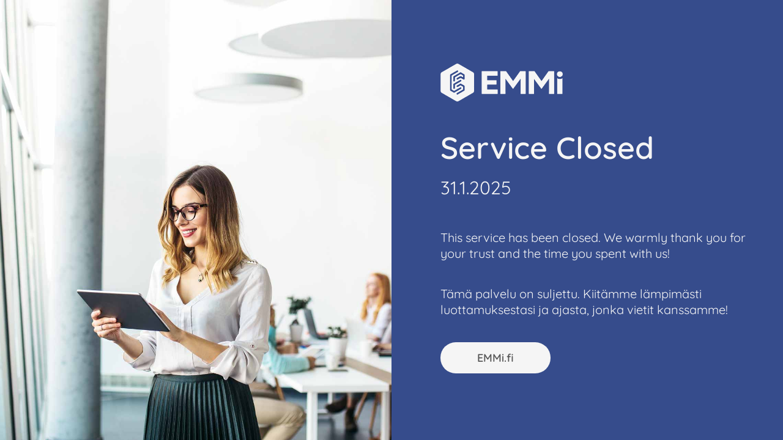

--- FILE ---
content_type: text/html
request_url: https://mediabank.kekkila-bvb.com/l/j9QCDG8rsgF2
body_size: 463
content:
<!DOCTYPE html>
<html lang="en">

<head>
    <meta charset="UTF-8" />
    <meta name="viewport" content="width=device-width, initial-scale=1.0" />
    <title>Service Closed</title>
    <link rel="stylesheet" href="/styles.css">
</head>

<body>
    <div class="container">
        <div class="left-section"></div>
        <div class="right-section">		
			<div class="right-section-container">		
				<div class="logo">
					<img src="/emmi.png" alt="">
				</div>
				<div class="title">Service Closed</div>
				<div class="date">31.1.2025</div>
				<p class="text">
					This service has been closed. We warmly thank you for your trust and the time you spent with us!               
				</p>
				<p class="text">               
					Tämä palvelu on suljettu. Kiitämme lämpimästi luottamuksestasi ja ajasta, jonka vietit kanssamme!
				</p>
				<a href="https://emmi.fi" class="btn">EMMi.fi</a>
			</div>			
		</div>
	 </div>
</body>
</html>

--- FILE ---
content_type: text/css
request_url: https://mediabank.kekkila-bvb.com/styles.css
body_size: 814
content:
@font-face {
	font-family: 'Quicksand';
	font-style: normal;
	font-weight: 300;
	src: local(''),
	url('//static.emmi.fi/font/quicksand-v30-latin/quicksand-v30-latin-300.woff2') format('woff2'), /* Chrome 26+, Opera 23+, Firefox 39+ */ url('//static.emmi.fi/font/quicksand-v30-latin/quicksand-v30-latin-300.woff') format('woff'); /* Chrome 6+, Firefox 3.6+, IE 9+, Safari 5.1+ */
}

@font-face {
	font-family: 'Quicksand';
	font-style: normal;
	font-weight: 400;
	src: local(''),
	url('//static.emmi.fi/font/quicksand-v30-latin/quicksand-v30-latin-regular.woff2') format('woff2'), /* Chrome 26+, Opera 23+, Firefox 39+ */ url('//static.emmi.fi/font/quicksand-v30-latin/quicksand-v30-latin-regular.woff') format('woff'); /* Chrome 6+, Firefox 3.6+, IE 9+, Safari 5.1+ */
}

@font-face {
	font-family: 'Quicksand';
	font-style: normal;
	font-weight: 500;
	src: local(''),
	url('//static.emmi.fi/font/quicksand-v30-latin/quicksand-v30-latin-500.woff2') format('woff2'), /* Chrome 26+, Opera 23+, Firefox 39+ */ url('//static.emmi.fi/font/quicksand-v30-latin/quicksand-v30-latin-500.woff') format('woff'); /* Chrome 6+, Firefox 3.6+, IE 9+, Safari 5.1+ */
}

@font-face {
	font-family: 'Quicksand';
	font-style: normal;
	font-weight: 600;
	src: local(''),
	url('//static.emmi.fi/font/quicksand-v30-latin/quicksand-v30-latin-600.woff2') format('woff2'), /* Chrome 26+, Opera 23+, Firefox 39+ */ url('//static.emmi.fi/font/quicksand-v30-latin/quicksand-v30-latin-600.woff') format('woff'); /* Chrome 6+, Firefox 3.6+, IE 9+, Safari 5.1+ */
}

@font-face {
	font-family: 'Quicksand';
	font-style: normal;
	font-weight: 700;
	src: local(''),
	url('//static.emmi.fi/font/quicksand-v30-latin/quicksand-v30-latin-700.woff2') format('woff2'), /* Chrome 26+, Opera 23+, Firefox 39+ */ url('//static.emmi.fi/font/quicksand-v30-latin/quicksand-v30-latin-700.woff') format('woff'); /* Chrome 6+, Firefox 3.6+, IE 9+, Safari 5.1+ */
}

* {
	margin: 0;
	padding: 0;
	box-sizing: border-box;           
}

body {
	background: #364c8c;
	color: #f5f5f5;
	font-family: "Quicksand", Arial;
}

.container {
	display: flex;
	min-height: 100vh;
}

.left-section {
	flex: 1;
	background-image: url("background.jpg");           
	background-size: cover;
	background-position: center;
}

.right-section {
	flex: 1;    
	display: flex;
	flex-direction: column;
	justify-content: center;
}

.right-section-container {    
	margin-left: 80px;
	margin-right: 20px;
}

.logo {
	margin-top: 15px;   
	margin-bottom: 40px;			
}

.logo img {
	width: 200px;
}

.title {
	font-size: 50px;			
	margin-bottom: 15px;
	font-weight: 600;
}

.date {
	font-size: 30px;
	margin-bottom: 50px;
}

.text {
	font-size: 20px;
	line-height: 1.3;
	max-width: 600px;
	margin-bottom: 40px;
}

.btn {
	display: inline-block;
	background: #f5f5f5;
	color: #565656;
	padding: 14px 26px;
	border-radius: 25px;
	font-size: 18px;
	font-weight: 600;
	text-decoration: none;
	transition: 0.25s;
	width: 180px;
	margin-bottom: 20px;
	text-align: center;
}

.btn:hover {
	background: #dfe6ff;
}

@media (max-width: 900px) {
	.container {
		flex-direction: column;
	}

	.left-section {
	   min-height: 20vh;
	}

	.right-section {
		text-align: center;
		align-items: center;
	}
	
	.right-section-container {
		margin-left: 20px;
		margin-right: 20px;
	}
	
	.logo img {
		width: 150px;
	}

	.title {
		font-size: 40px;
		margin-bottom: 15px;
	}
	
	.logo {
		margin-top: 15px;   
		margin-bottom: 30px;			
	}   		   

	.date {				
		margin-bottom: 30px;
	}

	.text {				
		margin-bottom: 20px;
	}
	
	.btn {          
		margin-top: 20px;
	}			
}